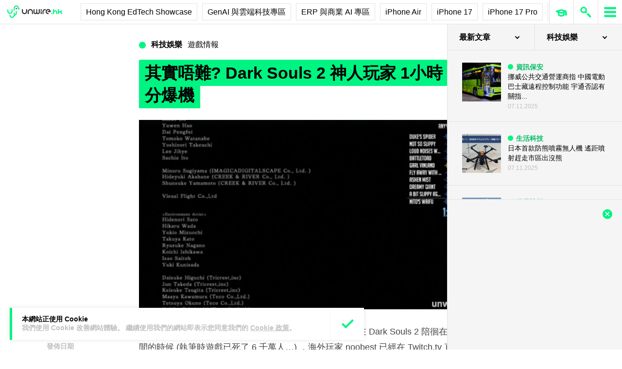

--- FILE ---
content_type: text/html; charset=utf-8
request_url: https://www.google.com/recaptcha/api2/aframe
body_size: 268
content:
<!DOCTYPE HTML><html><head><meta http-equiv="content-type" content="text/html; charset=UTF-8"></head><body><script nonce="6hW0y2tKyP2W_DUkIv4oBQ">/** Anti-fraud and anti-abuse applications only. See google.com/recaptcha */ try{var clients={'sodar':'https://pagead2.googlesyndication.com/pagead/sodar?'};window.addEventListener("message",function(a){try{if(a.source===window.parent){var b=JSON.parse(a.data);var c=clients[b['id']];if(c){var d=document.createElement('img');d.src=c+b['params']+'&rc='+(localStorage.getItem("rc::a")?sessionStorage.getItem("rc::b"):"");window.document.body.appendChild(d);sessionStorage.setItem("rc::e",parseInt(sessionStorage.getItem("rc::e")||0)+1);localStorage.setItem("rc::h",'1762645475556');}}}catch(b){}});window.parent.postMessage("_grecaptcha_ready", "*");}catch(b){}</script></body></html>